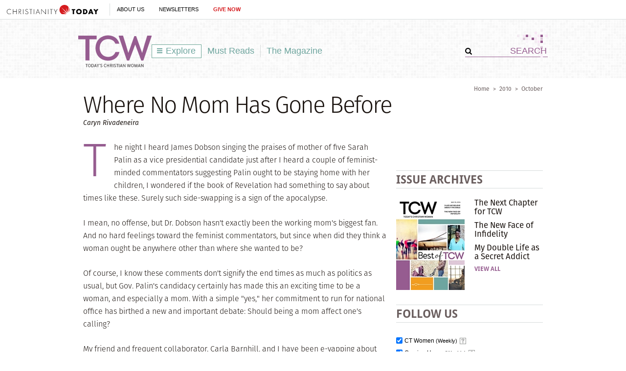

--- FILE ---
content_type: text/html; charset=utf-8
request_url: https://www.todayschristianwoman.com/articles/2010/october/nomomgonebefore.html
body_size: 82016
content:
<!DOCTYPE html><html lang="en"><head><meta charset="utf-8" />
<title>Where No Mom Has Gone Before | Today's Christian Woman</title><meta name="robots" content="noarchive" />
<meta name="googlebot" content="noarchive" />
<link rel="alternate" type="application/rss+xml" title="RSS" href="http://feeds.christianitytoday.com/christianitytoday/todayschristianwoman/"></link><script>
    document.cookie = "__adblocker=; expires=Thu, 01 Jan 1970 00:00:00 GMT; path=/";
    var setNptTechAdblockerCookie = function(adblocker) {
        var d = new Date();
        d.setTime(d.getTime() + 60 * 5 * 1000);
        document.cookie = "__adblocker=" + (adblocker ? "true" : "false") + "; expires=" + d.toUTCString() + "; path=/";
    };
    var script = document.createElement("script");
    script.setAttribute("async", true);
    script.setAttribute("src", "//www.npttech.com/advertising.js");
    script.setAttribute("onerror", "setNptTechAdblockerCookie(true);");
    document.getElementsByTagName("head")[0].appendChild(script);
</script><meta name="viewport" content="width=device-width, initial-scale=1.0" />
<link rel="canonical" href="http://www.todayschristianwoman.com/articles/2010/october/nomomgonebefore.html"></link><meta name="google-site-verification" content="OVPBsFdemasFlYKqFceb_DlINSC9hfxNUuMyO5x24o0" />
<meta name="msvalidate.01" content="E4C5BBC2DDE0E6A57D244921DEFC0787" />
<meta name="siteID" value="40" />
<meta name="channelID" value="165" />
<!-- Facebook Pixel Code-->
<script>
  !function(f,b,e,v,n,t,s){if(f.fbq)return;n=f.fbq=function(){n.callMethod?
  n.callMethod.apply(n,arguments):n.queue.push(arguments)};if(!f._fbq)f._fbq=n;
  n.push=n;n.loaded=!0;n.version='2.0';n.queue=[];t=b.createElement(e);t.async=!0;
  t.src=v;s=b.getElementsByTagName(e)[0];s.parentNode.insertBefore(t,s)}(window,
  document,'script','https://connect.facebook.net/en_US/fbevents.js');
  fbq('init', '1800576576821396');
  fbq('track', 'PageView');
  fbq('track', 'ViewContent');
  </script><!-- DO NOT MODIFY -->
<!-- End Facebook Pixel Code -->
<meta name="pocket-site-verification" content="03f7692b58fe33e069bf84597f6cb4" />
<link rel="stylesheet" href="/system/css/system.css?10112021"></link><link rel="stylesheet" href="/system/slideshow/css/slideshow.css?03172021"></link><link rel="stylesheet" href="https://use.typekit.net/wmg7heu.css"></link><meta name="googleID" content="UA-9788996-6" />
<script>
			(function(i,s,o,g,r,a,m){i['GoogleAnalyticsObject']=r;i[r]=i[r]||function(){
			(i[r].q=i[r].q||[]).push(arguments)},i[r].l=1*new Date();a=s.createElement(o),
			m=s.getElementsByTagName(o)[0];a.async=1;a.src=g;m.parentNode.insertBefore(a,m)
			})(window,document,'script','//www.google-analytics.com/analytics.js','ga');
			
			
				ga('create', 'UA-9788996-6', 'auto', {'allowLinker': true}, {'cookieFlags': 'Secure'});
				ga('require', 'linker');
        ga('set', 'userId', '2');

				
				ga('linker:autoLink', 'subscribe.christianitytoday.com'.split(','));
			
			ga('create', 'UA-56713656-1', 'auto', {'name': 'corporate'}, {'cookieFlags': 'Secure'});
			
			
			ga('require', 'linkid', 'linkid.js');
			
			
			ga('set', 'dimension1', 'Caryn Rivadeneira');
			ga('set', 'dimension5', '');
 
		
							ga('set', 'dimension7', "Locked");
						
			ga('set', 'dimension9', 'English');
			ga('set', 'dimension10', 'false');
		
		ga('set', 'dimension2', 'Guest');
	
				ga('set', 'dimension3', '10/14/2010');
			
		ga('set', 'dimension6', '01/29/2026');
	
			
			ga('send', 'pageview', location.pathname + window.location.search);
			ga('corporate.send', 'pageview', location.pathname + window.location.search);
			

			
	
		</script><!-- Google tag (gtag.js) -->
<script async="true" src="https://www.googletagmanager.com/gtag/js?id=G-7FE624B4ZT"></script><script>
		window.dataLayer = window.dataLayer || [];
		function gtag(){dataLayer.push(arguments);}
		gtag('js', new Date());

		gtag('config', 'G-7FE624B4ZT', {
				
			'author_name': 'Caryn Rivadeneira',
			'editor_name': '',
	
								'lock_status': 'Locked',
						
				'article_language': 'English',
				'non_english': 'false',
		
			'user_status': 'Guest',

					'post_date': '10/14/2010',
		
		'date_accessed': '01/29/2026',

				'content_type': 'article',

			 });

		</script><script type="text/javascript">
    (function(e,t,o,n,p,r,i){e.visitorGlobalObjectAlias=n;e[e.visitorGlobalObjectAlias]=e[e.visitorGlobalObjectAlias]||function(){(e[e.visitorGlobalObjectAlias].q=e[e.visitorGlobalObjectAlias].q||[]).push(arguments)};e[e.visitorGlobalObjectAlias].l=(new Date).getTime();r=t.createElement("script");r.src=o;r.async=true;i=t.getElementsByTagName("script")[0];i.parentNode.insertBefore(r,i)})(window,document,"https://diffuser-cdn.app-us1.com/diffuser/diffuser.js","vgo");
    vgo('setAccount', '26374210');
    vgo('setTrackByDefault', true);

    vgo('process');
</script><script async="async" src="https://www.googletagservices.com/tag/js/gpt.js"></script><script>
  var googletag = googletag || {};
  googletag.cmd = googletag.cmd || [];
</script><meta property="og:site_name" content="Today's Christian Woman" />
<meta property="article:author" content="Caryn Rivadeneira" />
<meta property="og:url" content="https://www.todayschristianwoman.com/articles/2010/october/nomomgonebefore.html" />
<meta property="og:type" content="article" />
<meta property="og:title" content="Where No Mom Has Gone Before" />

			<meta property="og:description" content="The night I heard James Dobson singing the praises of mother of five Sarah Palin as a vice presidential candidate just after I heard a couple of feminist-minded commentators suggesting Palin ought to ..." />
		<meta property="og:image" content="http://www.todayschristianwoman.com/site/img/logo_tcw_fb.png" />
<meta name="twitter:card" content="summary_large_image" />
<meta name="twitter:site" content="@CT_women" />
<meta name="twitter:title" content="Where No Mom Has Gone Before" />

			<meta name="twitter:description" content="The night I heard James Dobson singing the praises of mother of five Sarah Palin as a vice presidential candidate just after I heard a couple of feminist-minded commentators suggesting Palin ought to ..." />
		<meta name="twitter:image" content="http://www.todayschristianwoman.com/site/img/logo_tcw_fb.png" />
<link rel="apple-touch-icon" href="/apple-touch-icon.png"></link><meta name="content_type" content="article" />
<meta name="article" content="true" />
<meta name="postdate" content="10/14/2010 6:16:43 AM" />
<meta name="ct:locked" content="true" />
<meta name="ct:English" content="lang" />
<meta name="thumbnailURL" content="http://www.todayschristianwoman.com/site/img/logo_tcw_fb.png" />
<link rel="stylesheet" href="/site/css/site.css?02172021"></link><meta name="keywords" content="Motherhood,Parenting,Stay-at-home,Work" />
<meta name="description" content="From Christianity Today, a magazine and website for the Christian woman who wants to love God more deeply and live fearlessly for his kingdom." />
<meta property="fb:app_id" content="102282326530698" />
<script async="async" src="https://pagead2.googlesyndication.com/pagead/js/adsbygoogle.js?client=ca-pub-6185567018455761" crossorigin="anonymous"></script></head><body><!-- Jump directly to the Content is used on the articles page to skip the navigation and jump on main content -->
<a class="accessible p-absolute" href="#accessibility-jump-to-content">Jump directly to the Content</a><div class="global-header z-index10 desktop-true d-flex"><figure class="global-header_logo spacer-left-10 spacer-inner-right-20"><a href="https://www.christianitytoday.org/" target="_parent"><img width="195" height="19" alt="Christianity Today" title="Christianity Today" src="/system/img/logos/org.svg" /></a></figure><ul class="global-header_menus align-center d-flex p-relative list-unstyled"><li class="global-header_menus-item"><a href="https://www.christianitytoday.org/who-we-are/our-ministry/" class="submenu-item_link uppercase" target="_parent">About Us</a><ul class="submenu submenu_ministry"><li class="submenu-item"><a href="https://www.christianitytoday.org/who-we-are/our-ministry/" target="_parent">Our Ministry</a></li><li class="submenu-item"><a href="https://www.christianitytoday.org/who-we-are/gap-we-see/" target="_parent">The Gap We See</a></li><li class="submenu-item"><a href="https://www.christianitytoday.org/stories/" target="_parent">Stories</a></li><li class="submenu-item"><a href="https://www.christianitytoday.org/partner-with-us/" target="_parent">Partner with Us</a></li></ul></li><li class="global-header_menus-item"><a class="js-clickTrack uppercase" data-category="NL Sub" data-action="/articles/2010/october/nomomgonebefore.html" data-label="Global Header" href="https://www.christianitytoday.org/myaccount/?page=newsletters" target="_parent">Newsletters</a></li><li class="global-header_menus-item"><a class="js-clickTrack uppercase strong color-red" data-category="Donate Link" data-action="Global Header" data-label="Today's Christian Woman" href="https://www.christianitytoday.org/give/" target="_parent">Give Now</a></li></ul></div>
<div class="global-navigation z-index10 mobile-true u-cf"><figure class="favicon"><a href="https://www.christianitytoday.org/" target="_parent"><img src="/system/img/logos/org_mark.svg" width="22" height="22" /></a></figure><div class="navigation-bar js-globalNavTrigger"><figure class="navigation-trigger"><img class="navigation-icon js-topNavIcon js-navIcon" src="/system/img/icon_hamburger.svg" width="20" height="16" /><img class="close-icon js-closeIcon display-none" src="/system/img/btn_close_x.svg" width="16" height="16" /></figure><span class="navigation-bar_explore d-flex align-items-center mobile-true js-topNavIcon js-navIcon">Explore</span><ul class="navigation-dropdown js-Nav"><li class="navigation-dropdown-item js-navdrop-down"><a href="https://www.christianitytoday.org/" class="over" target="_parent">About Us</a><img class="arrow arrow-down arrow-who" src="/system/img/btn_arrow.png" /><img class="arrow arrow-up display-none" src="/system/img/btn_arrow_up.png" /><ul class="navigation-dropdown-menu js-menuItemContainer dropdown-menu-first"><li><a href="https://www.christianitytoday.org/who-we-are/our-ministry/" target="_parent">Our Ministry</a></li><li><a href="https://www.christianitytoday.org/who-we-are/gap-we-see/" target="_parent">The Gap We See</a></li><li><a href="https://www.christianitytoday.org/stories/" target="_parent">Stories</a></li><li><a href="https://www.christianitytoday.org/partner-with-us/" target="_parent">Partner With Us</a></li></ul></li><li class="navigation-dropdown-item"><a href="https://www.christianitytoday.org/myaccount/?page=newsletters" target="_parent">Newsletters</a></li><li class="navigation-dropdown-item"><a href="https://www.christianitytoday.org/give/" class="color-red" target="_parent">Give Now</a></li></ul></div>
</div>
<noscript><img height="1" width="1" style="display:none" src="https://www.facebook.com/tr?id=1800576576821396%26ev=PageView%26noscript=1" /></noscript><div class="l-wrap js-getReaderMode article"><div class="l-header header-pattern l-header-inner"><a class="accessible p-absolute d-none" href="#body">Jump directly to the content</a><figure class="header-ads align-center spacer-top-10 spacer-bottom-10"><div id="top_1" class="gam-ad" site="women" area="article" position="top_1" size="728x90,970x250" adcode="todayschristianwoman" category="" issue="" keyword="Motherhood,Parenting,Stay-at-home,Work" platform="" status="guest" visit_source="" ><script>googletag.cmd.push(function() { var mapping = googletag.sizeMapping().addSize([1024, 0], [728, 90]).addSize([768, 0], [728, 90]). addSize([0, 0], [320, 50]).build(); googletag.defineSlot('/22855791845/todayschristianwoman', [[728,90],[970,250],], 'top_1').addService(googletag.pubads()).setTargeting('position', ['top_1']); googletag.pubads().setTargeting('area','article').setTargeting('adcode','todayschristianwoman').setTargeting('category','').setTargeting('issue','').setTargeting('keyword','Motherhood,Parenting,Stay-at-home,Work').setTargeting('platform','').setTargeting('status','guest').setTargeting('visit_source',''); googletag.enableServices(); googletag.display('top_1'); });</script></div></figure><header class="site-header container p-relative"><img class="header-pattern-corner" src="/site/img/img_header_pattern.png" width="63" height="58" /><figure class="header-logo" itemscope="" itemtype="http://schema.org/Organization"><a href="/" itemprop="url" class="js-clickTrack" data-category="Article" data-action="TopNav" data-label="Logo"><img src="/system/img/logos/tcw_tagline.svg" width="150" height="70" alt="Today's Christian Woman" title="Today's Christian Woman" itemprop="logo" /></a></figure><ul class="site-navigation js-exploreMenuContainer"><li class="site-navigation_submenu box-sizing navigation-menu js-navMenu">
		Explore
		<ul class="navigation-menu_level1 box-sizing"><li class="post-index"><a href="/"><img src="/site/img/logo_explore.png" class="spacer-right-5" />Homepage</a></li><li class="submenu-trigger"><a href="/topics/" class="submenu-pointer">Browse Topics</a><ul class="navigation-menu_level2 box-sizing"><li class="submenu-trigger"><a href="/topics/faith/" class="submenu-pointer js-clickTrack" data-category="Article" data-action="TopNav Explore" data-label="Faith">Faith</a><ul class="navigation-menu_level3 box-sizing"><li class="post-adjustment"><a class="js-clickTrack" href="/topics/faith/spiritual-growth/" data-category="Article" data-action="TopNav Explore" data-label="Spiritual Growth">Spiritual Growth</a></li><li class="post-adjustment"><a class="js-clickTrack" href="/topics/faith/self-care/" data-category="Article" data-action="TopNav Explore" data-label="Self-Care">Self-Care</a></li><li class="post-adjustment"><a class="js-clickTrack" href="/topics/faith/culture/" data-category="Article" data-action="TopNav Explore" data-label="Culture">Culture</a></li></ul></li><li class="submenu-trigger"><a href="/topics/relationships/" class="submenu-pointer js-clickTrack" data-category="Article" data-action="TopNav Explore" data-label="Relationships">Relationships</a><ul class="navigation-menu_level3 box-sizing"><li class="post-adjustment"><a class="js-clickTrack" href="/topics/relationships/family/" data-category="Article" data-action="TopNav Explore" data-label="Family">Family</a></li><li class="post-adjustment"><a class="js-clickTrack" href="/topics/relationships/marriage-sex/" data-category="Article" data-action="TopNav Explore" data-label="Marriage + Sex">Marriage + Sex</a></li><li class="post-adjustment"><a class="js-clickTrack" href="/topics/relationships/parenting/" data-category="Article" data-action="TopNav Explore" data-label="Parenting">Parenting</a></li><li class="post-adjustment"><a class="js-clickTrack" href="/topics/relationships/singles-dating/" data-category="Article" data-action="TopNav Explore" data-label="Singles + Dating">Singles + Dating</a></li><li class="post-adjustment"><a class="js-clickTrack" href="/topics/relationships/friendship/" data-category="Article" data-action="TopNav Explore" data-label="Friendship">Friendship</a></li><li class="post-adjustment"><a class="js-clickTrack" href="/topics/relationships/divorce-blended-families/" data-category="Article" data-action="TopNav Explore" data-label="Divorce + Blended Families">Divorce + Blended Families</a></li></ul></li><li class="submenu-trigger"><a href="/topics/church-life-ministry/" class="submenu-pointer js-clickTrack" data-category="Article" data-action="TopNav Explore" data-label="Church Life & Ministry">Church Life &amp; Ministry</a><ul class="navigation-menu_level3 box-sizing"><li class="post-adjustment"><a class="js-clickTrack" href="/topics/church-life-ministry/service/" data-category="Article" data-action="TopNav Explore" data-label="Service">Service</a></li><li class="post-adjustment"><a class="js-clickTrack" href="/topics/church-life-ministry/mentoring/" data-category="Article" data-action="TopNav Explore" data-label="Mentoring">Mentoring</a></li><li class="post-adjustment"><a class="js-clickTrack" href="/topics/church-life-ministry/womens-ministry/" data-category="Article" data-action="TopNav Explore" data-label="Women's Ministry">Women's Ministry</a></li></ul></li><li class="submenu-trigger"><a href="/topics/work/" class="submenu-pointer js-clickTrack" data-category="Article" data-action="TopNav Explore" data-label="Work">Work</a><ul class="navigation-menu_level3 box-sizing"><li class="post-adjustment"><a class="js-clickTrack" href="/topics/work/career/" data-category="Article" data-action="TopNav Explore" data-label="Career">Career</a></li><li class="post-adjustment"><a class="js-clickTrack" href="/topics/work/calling/" data-category="Article" data-action="TopNav Explore" data-label="Calling">Calling</a></li></ul></li></ul></li><li><a href="/our-latest/" class="js-clickTrack" data-category="Article" data-action="TopNav Explore" data-label="Our Latest">Our Latest</a></li><li><a href="/must-reads/" class="js-clickTrack" data-category="Article" data-action="TopNav Explore" data-label="Must Reads">Must Reads</a></li><li class="submenu-trigger"><a href="/articles/2016/may-25/" class="submenu-pointer">The Magazine</a><ul class="navigation-menu_level2 box-sizing"><li><a href="/articles/" class="js-clickTrack" data-category="Article" data-action="TopNav Explore" data-label="Archives">Archives</a></li></ul></li><li class="submenu-subheading spacer-bottom-10">Special Sections</li><li class="submenu-subsections"><a href="/whoweare/regular-contributors/diane-paddison.html" class="js-clickTrack" data-category="Article" data-action="TopNav Explore" data-label="Lifework, Diane Paddison">Lifework <span class="subsection-author">Diane Paddison</span></a></li><li class="submenu-subsections"><a href="/whoweare/advisors/sherry-surratt.html" class="js-clickTrack" data-category="Article" data-action="TopNav Explore" data-label="Flourish, Sherry Surratt">Flourish <span class="subsection-author">Sherry Surratt</span></a></li><li class="submenu-subsections"><a href="/whoweare/regular-contributors/austin-channing-brown.html" class="js-clickTrack" data-category="Article" data-action="TopNav Explore" data-label="Wild Hope, Austin Channing Brown">Wild Hope <span class="subsection-author">Austin Channing Brown</span></a></li><li class="submenu-subsections"><a href="/whoweare/regular-contributors/carolyn-arends.html" class="js-clickTrack" data-category="Article" data-action="TopNav Explore" data-label="Re: Arrangements, Carolyn Arends">Re: Arrangements <span class="subsection-author">Carolyn Arends</span></a></li><li class="submenu-subsections"><a href="/whoweare/advisors/helen-lee.html" class="js-clickTrack" data-category="Article" data-action="TopNav Explore" data-label="Cross + Culture, Helen Lee">Cross + Culture <span class="subsection-author">Helen Lee</span></a></li><li class="submenu-subsections"><a href="/whoweare/regular-contributors/margot-starbuck.html" class="js-clickTrack" data-category="Article" data-action="TopNav Explore" data-label="Live Love, Margot Starbuck">Live Love <span class="subsection-author">Margot Starbuck</span></a></li><li class="border-gray_bottom submenu-subsections"><a href="/media/" class="js-clickTrack" data-category="Article" data-action="TopNav Explore" data-label="Videos & Images">Videos & Images</a></li><li class="submenu-trigger"><a href="/help/" class="submenu-pointer">Help</a><ul class="navigation-menu_level2 navigation-menu_level2 box-sizing"><li><a href="/help/about-us/" class="js-clickTrack" data-category="Article" data-action="TopNav Explore" data-label="About Us">About Us</a></li><li><a href="https://help.christianitytoday.com/hc/en-us/requests/new" class="js-clickTrack" data-category="Article" data-action="TopNav Explore" data-label="Contact Us">Contact Us</a></li><li><a href="/whoweare/" class="js-clickTrack" data-category="Article" data-action="TopNav Explore" data-label="Who We Are">Who We Are</a></li><li><a href="/help/writers-guidelines/" class="js-clickTrack" data-category="Article" data-action="TopNav Explore" data-label="Writer's guidelines">Writer's Guidelines</a></li><li><a href="https://www.christianitytoday.org/partner-with-us/" target="_blank" class="js-clickTrack" data-category="Article" data-action="TopNav Explore" data-label="Donate">Donate</a></li><li><a href="http://www.christianitytodayads.com/" target="_blank" class="js-clickTrack" data-category="Article" data-action="TopNav Explore" data-label="Advertise">Advertise</a></li></ul></li></ul></li><li><a href="/must-reads/" class="js-clickTrack" data-category="Article" data-action="TopNav" data-label="Must Reads">Must Reads</a></li><li class="site-navigation_magsubmenu divider-gray_left navigation-menu js-magMenu"><a href="/articles/2016/may-25/" class="js-clickTrack" data-category="Article" data-action="TopNav" data-label="Magazine">The Magazine</a><ul class="navigation-menu_solo box-sizing"><li><a href="/help/about-us/what-is-todays-christian-woman.html">About TCW</a></li><li class="navigation-menu_promo"><div class="spacer-inner-bottom-10 u-cf box-sizing"><div class="navigation-menu_promoLeft"><ul class="u-left"><li><a href="/articles/" alt="Browse our library of online archives, including past issues of Today's Christian Woman" title="Browse our library of online archives, including past issues of Today's Christian Woman" class="js-clickTrack" data-category="Article" data-action="TopNavThe Magazine" data-label="View issue archives">Issue Archives</a></li></ul></div>
<div class="navigation-menu_promoRight spacer-bottom-10 u-right"><a href="/articles/2016/may-25/"><img src="https://www-images.christianitytoday.com/images/68885.jpg?h=188&w=140" width="140" alt="May 25" title="May 25" class="u-right" /></a></div>
</div>
</li></ul></li></ul><form class="header-search ml-auto" action="/search/" method="get"><input type="hidden" name="type" value="gsa" /><div class="input-addon-group spacer-0"><input type="submit" class="js-clickTrack submit" data-category="Article" data-action="TopNav" data-label="Search" data-norefresh="true" /><input type="text" value="SEARCH" name="query" class="text-input_bordered clearField" /></div>
</form></header></div>
<div class="l-outer u-left"><div class="l-page js-socialShareAdjust"><div class="js-displayArticleContent js-articleContent" itemtype="http://schema.org/Article" itemscope=""><div class="js-fixedHeader_start"><div class="post-head l-full spacer-top-15 spacer-bottom-30"><div class="u-cf"><div class="u-right breadcrumbs"><a href="/" class="js-clickTrack" data-category="Article" data-action="Breadcrumbs" data-label="Home">Home</a><span class="space-adjust">></span><a href="/articles/2010/" class="js-clickTrack" data-category="Article" data-action="Breadcrumbs" data-label="2010">2010</a><span class="space-adjust">></span><a href="/articles/2010/october/" class="js-clickTrack" data-category="Article" data-action="Breadcrumbs" data-label="October">October</a></div>
<div class="slug u-left slug-lg "><span class="slug-item"></span></div>
</div>
<h1 class="title article-title" itemprop="headline">Where No Mom Has Gone Before</h1><div class="byline spacer-top-5" itemprop="author" itemscope="" itemtype="http://schema.org/Person">Caryn Rivadeneira</div>
</div>
<div class="l-content post-content section-fullwidth article-content u-left" itemprop="articleBody"><div class="js-postContent"><div id="body" class="content-body">



<p class="text"><strong>T</strong>he night I heard James Dobson singing the praises of mother of five Sarah Palin as a vice presidential candidate just after I heard a couple of feminist-minded commentators suggesting Palin ought to be staying home with her children, I wondered if the book of Revelation had something to say about times like these. Surely such side-swapping is a sign of the apocalypse.</p> 

<p class="text">I mean, no offense, but Dr. Dobson hasn't exactly been the working mom's biggest fan. And no hard feelings toward the feminist commentators, but since when did they think a woman ought be anywhere other than where she wanted to be?</p>

<p class="text">Of course, I know these comments don't signify the end times as much as politics as usual, but Gov. Palin's candidacy certainly has made this an exciting time to be a woman, and especially a mom. With a simple "yes," her commitment to run for national office has birthed a new and important debate: Should being a mom affect one's calling?</p>

<p class="text">My friend and frequent collaborator, Carla Barnhill, and I have been e-yapping about this for a week now. While Carla and I fall on different ends of the political spectrum, we both love that Gov. Palin is in this race, not just for the sake of the history books, but for the sake of all of us who believe God does indeed call busy, tired, frazzled moms to take on kingdom work beyond motherhood.</p> 

<p class="text">Any mom who's ever nursed a baby while attending a meeting (as Carla has) or while writing an article (as I am now), can take heart knowing Sarah Palin has done the same thing&mdash;while governing a state. Any mom who's ever brainstormed with or counseled or taught other adults while her young children bumbled and tumbled at her feet can feel a lot less aggravated knowing that a candidate for Vice President of the United States is doing the same thing. And knowing that Palin has done so while following God's call on her life, not in spite of being a mom but because of it, is even more encouraging.</p> 

<p class="text">Not to say her candidacy is all picnics and pinatas for working moms. My friend Lori worries that because Gov. Palin (now famously) went back to work just days after her baby was born, perhaps she won't be a champion of the maternity leave, something the rest of us moms certainly fight for.</p> 

<p class="text">My friend Carla worries that Palin raises the bar for moms, one that's already set impossibly high. And Carla has a point: While many moms who work or volunteer may see Palin as "one of us," in reality, she isn't. Just as Palin emboldens and encourages us moms, she also can frustrate us. Characterized as "Superwoman" on one campaign poster, Palin can make us feel like we're a bunch of lazy slobs, that no matter how much we're doing, we should do more. As if we needed that extra pressure.</p>

<p class="text">But, I must say, I see something else terribly exciting going on here. I see a woman attempting to do something impossible, even super-human. I see her responding to the nudge of God to enter the race. And in that I see <em>God</em> raising the bar for all his image-bearing daughters, saying, "All things are possible with me, you know."</p> 

<p class="text">Certainly that belief is being put to the test Palin's life. I don't think I could make the same choices she's made. I'd feel so worried about my pregnant daughter and so worried about my infant son and so worried about the son going to Iraq and so worried about those other two daughters no one's talking about (maybe especially about them!). I'd be so consumed with worry that if God called me to something hard, something impossible, like being a mom and the second most powerful person in the country, I'd say, "No way, Yahweh!"</p> 

<p class="text">But, I'd be wrong. Because Jesus tells us <em>not</em> to worry (<a href="https://www.biblegateway.com/passage/?search=Matthew+6%3A25" target="_blank" class="" title="view Scripture passage at BibleGateway.com">Matthew 6:25</a>), and he tells us that indeed what seems impossible to us is possible with God&mdash;not easy, but possible (<a href="https://www.biblegateway.com/passage/?search=Matthew+19%3A26" target="_blank" class="" title="view Scripture passage at BibleGateway.com">Matthew 19:26</a>). And if we believe God has called us to do something, we need to trust and follow. Even when we're worn and weary moms, even when we're busier than we'd ever imagined, even when the rest of the world (and our Christian friends) think we ought not.</p> 

<p class="text">So I think this is good news for moms who sense the call to things beyond mothering. Especially now that we've got Dr. Dobson on our side.</p>

<p class="bio">Guest blogger <strong>Caryn Rivadeneira</strong> is the author of <span class="citation"><a href="http://www.christianbook.com/Christian/Books/product/?item_no=WW074938&p=1006339" target="_blank" class="citation">Mama's Got a Fake ID: How to Discover the Real You Under All That Mom</a></span> (WaterBrook Press), TCW's new mom columnist, and managing editor of the <a href="http://www.giftedforleadership.com" target="_blank" class="bio">Gifted For Leadership</a> blog. She lives with her husband and their three wonderful kids in the western suburbs of Chicago. Visit Caryn at <a href="http://www.carynrivadeneira.com" target="_blank" class="bio">www.carynrivadeneira.com</a>.</p>

<p class="question">Do you think God expects more or less from moms in terms of calling?</p>

<p class="copyright">Copyright &copy; 2010 by the author or Christianity Today/Kyria.com.<br><a href="http://www.todayschristianwoman.com/help/permissions-privacy/permissions.html" target="_blank" class="copyright">Click here</a> for reprint information.</p>


<p class="spacer-bottom-10 women-prompt">Read more articles that highlight writing by Christian women at <a href="http://www.christianitytoday.com/women">ChristianityToday.com/Women</a></p>
</div>
<span class="js-fixedHeader_stop"></span><div class="slideshow slideshow-fullpage slideshow-locked is-invisible" id="fullImageModal"><div class="js-fullPageSlider"><div class="slideshow-header"><span class="close-slideshow tooltip js-closeModal"><img src="/system/img/btn_close_x.svg" title="Press 'Esc' to close" alt="Press 'Esc' to close" width="13" height="13" class="" /></span><h3 class="slideshow-title js-articleTitle">Where No Mom Has Gone Before</h3></div>
</div>
</div>
<input type="hidden" name="canReadItem" class="js-canReadItem" value="false" /></div>
<div class="u-cf author-description spacer-bottom-25"></div>
<div class="subscriber-box spacer-bottom-20 u-cf nlPromoDiv"><div class="spacer-bottom-5 uppercase color-brown">Free CT Women Newsletter</div>
<form class="newsletterSubscribe clearfix js-recaptchaForm " method="post" action="/myaccount/newsletters/newsletter_subscribe.html" target="_blank"><div class="newsletterList"><div class="nlList_item"><input type="hidden" value="45" name="listID" /><p><strong>
												Sign up for our <span class="newsletterFrequency capitalize">Weekly</span> newsletter:
											</strong> 
										CT's weekly newsletter to help you make sense of how faith and family intersect with the world.
									</p>
</div>
</div><div class="newsletterFields system-nl-form"><div class="newsletterEmail nlField"><label for="newsletterEmailInput" class="nlField_label">Email Address</label><input type="email" class="nlField-email newsletterEmailInput js-emailInput" name="email" placeholder="Email Address" value="" /></div>
<div class="newsletterSubmit"><label for="newsletterSubmitInput">Subscribe to the selected newsletters.</label><input type="submit" class="js-clickTrack newsletterSubmitInput nl-signup " data-category="NL Sub" data-action="/articles/2010/october/nomomgonebefore.html" data-label="article" name="submitBtn" value="Sign Up" style="background-color: #965d90;" /></div>
</div>
<input type="hidden" name="nlsource" value="Today's Christian Woman" /><input type="hidden" name="checkedboxes" value="" /><input type="hidden" name="targetID" value="42" /><input type="hidden" name="action" value="subscribe" /><input type="hidden" name="acNL" value="true" /></form></div>
<div class="u-cf border-top-gray spacer-inner-top-20 spacer-bottom-20"><div class="post-parent_meta spacer-bottom-20"><label class="u-left nav-label">Tags:</label><div class="post-parent_meta-item content-inside"><a href="/search?type=db&subtype=tags&tags=8122" class="js-clickTrack" data-category="Article" data-action="Article Tags" data-label="Motherhood" itemprop="keywords">Motherhood</a>; <a href="/search?type=db&subtype=tags&tags=8210" class="js-clickTrack" data-category="Article" data-action="Article Tags" data-label="Parenting" itemprop="keywords">Parenting</a>; <a href="/search?type=db&subtype=tags&tags=8574" class="js-clickTrack" data-category="Article" data-action="Article Tags" data-label="Stay-at-home" itemprop="keywords">Stay-at-home</a>; <a href="/search?type=db&subtype=tags&tags=8745" class="js-clickTrack" data-category="Article" data-action="Article Tags" data-label="Work" itemprop="keywords">Work</a></div>
</div>
<div class="post-parent_meta spacer-bottom-20"><div class="bottomCategories"><label class="u-left nav-label">Posted:</label><div class="post-parent_meta-item content-inside"><a href="https://webarchive/kyria/topics/marriagefamily/parenting/parentingpurpose/">Parenting with Purpose Parenting</a></div>
<meta itemprop="datePublished" content="2010-10-14 06:16:43" />
</div>
</div>
</div>
<div class="u-cf"><h2 class="section-heading section-heading_lg uppercase border-gray_topBottom spacer-inner-top-5 spacer-inner-bottom-5 spacer-bottom-20 color-brown"><img width="14" height="14" title="" alt="" src="/site/img/icon_circle.png" class="spacer-right-10" />Read These Next</h2><ul class="list-unstyled waterfall-list"><li class="waterfall d-flex spacer-bottom-25"><figure class="waterfall-image p-relative spacer-right-20 sponsor_item-wrap"><img class="p-absolute push-left-neg-20" src="/site/img/flag_related.gif" width="20" height="123" alt="Related Issue" title="Related Issue" /><a href="/articles/2013/august/how-to-cover-your-child-in-prayer.html" class="js-clickTrack" data-category="Article" data-action="Read These Next - Related" data-label="How to Cover Your Child in Prayer"><img src="https://www-images.christianitytoday.com/images/60942.jpg?h=123&w=220" width="220" class="" alt="" title="" /></a></figure><div class="waterfall-body"><div class="slug slug-sm uppercase"></div>
<a href="/articles/2013/august/how-to-cover-your-child-in-prayer.html" class="title js-clickTrack title-2" data-category="Article" data-action="Read These Next - Related" data-label="How to Cover Your Child in Prayer">How to Cover Your Child in Prayer</a><div class="deck deck-sm spacer-bottom-5">
			It's one of a parent's greatest ministries
		</div>
<div class="byline ">Heather Riggleman</div>
</div>
</li><div class="js-trending" data-url="/site/ajax/getMoreContent.html?type=trending&id=89729"></div>
<li class="waterfall d-flex spacer-bottom-25"><figure class="waterfall-image p-relative spacer-right-20 sponsor_item-wrap"><img class="p-absolute push-left-neg-20" src="/site/img/flag_editorspick.gif" width="20" height="123" alt="Editor's Pick" title="Editor's Pick" /><figure class=""><a href="/articles/2014/december-week-3/when-god-feels-far-away.html" class="js-clickTrack" data-category="Article" data-action="Read These Next - Editor's Pick" data-label="When God Feels Far Away"><img src="https://www-images.christianitytoday.com/images/61845.jpg?h=123&w=220" width="220" alt="When God Feels Far Away" title="When God Feels Far Away" /></a></figure></figure><div class="waterfall-body"><div class="slug slug-sm uppercase"></div>
<a href="/articles/2014/december-week-3/when-god-feels-far-away.html" class="title js-clickTrack title-2" data-category="Article" data-action="Read These Next - Related" data-label="When God Feels Far Away">When God Feels Far Away</a><div class="deck deck-sm spacer-bottom-5">
			5 ways you can reconnect with him
		</div>
<div class="byline ">Kelli B. Trujillo</div>
</div>
</li></ul></div>
<div class="u-cf spacer-bottom-40 spacer-top-40 l-full u-left"><ul class="l-grid l-full post-content"><h2 class="section-heading section-heading_lg uppercase border-gray_topBottom spacer-inner-top-5 spacer-inner-bottom-5 spacer-bottom-20 color-brown"><img width="14" height="14" title="" alt="" src="/site/img/icon_circle.png" class="spacer-right-10" /><a class="color-brown" href="/articles/">Recent Issues</a><a href="/articles/" class="more color-purple uppercase u-right top-adjustment section js-clickTrack" data-category="Article" data-action="Recent Issues" data-label="Browse All">Browse All</a></h2><li class="l-one l-grid_item align-center post-content_item"><a href="/articles/2016/may-25/" class="js-clickTrack" data-category="Article" data-action="Recent Issues" data-label="May 25 Cover"><img src="https://www-images.christianitytoday.com/images/68885.jpg?h=53&w=40" width="40" alt="May 25" title="May 25" /></a><span class="post-issue"><a href="/articles/2016/may-25/" class="js-clickTrack" data-category="Article" data-action="Recent Issues" data-label="May 25">May 25</a></span></li><li class="l-one l-grid_item align-center post-content_item"><a href="/articles/2016/may-11/" class="js-clickTrack" data-category="Article" data-action="Recent Issues" data-label="May 11 Cover"><img src="https://www-images.christianitytoday.com/images/68568.jpg?h=53&w=40" width="40" alt="May 11" title="May 11" /></a><span class="post-issue"><a href="/articles/2016/may-11/" class="js-clickTrack" data-category="Article" data-action="Recent Issues" data-label="May 11">May 11</a></span></li><li class="l-one l-grid_item align-center post-content_item"><a href="/articles/2016/april-27/" class="js-clickTrack" data-category="Article" data-action="Recent Issues" data-label="April 27 Cover"><img src="https://www-images.christianitytoday.com/images/68723.jpg?h=53&w=40" width="40" alt="April 27" title="April 27" /></a><span class="post-issue"><a href="/articles/2016/april-27/" class="js-clickTrack" data-category="Article" data-action="Recent Issues" data-label="April 27">April 27</a></span></li><li class="l-one l-grid_item align-center post-content_item"><a href="/articles/2016/april-13/" class="js-clickTrack" data-category="Article" data-action="Recent Issues" data-label="April 13 Cover"><img src="https://www-images.christianitytoday.com/images/68576.jpg?h=53&w=40" width="40" alt="April 13" title="April 13" /></a><span class="post-issue"><a href="/articles/2016/april-13/" class="js-clickTrack" data-category="Article" data-action="Recent Issues" data-label="April 13">April 13</a></span></li><li class="l-one l-grid_item align-center post-content_item"><a href="/articles/2016/march-30/" class="js-clickTrack" data-category="Article" data-action="Recent Issues" data-label="March 30 Cover"><img src="https://www-images.christianitytoday.com/images/68524.jpg?h=53&w=40" width="40" alt="March 30" title="March 30" /></a><span class="post-issue"><a href="/articles/2016/march-30/" class="js-clickTrack" data-category="Article" data-action="Recent Issues" data-label="March 30">March 30</a></span></li><li class="l-one l-grid_item align-center post-content_item"><a href="/articles/2016/march-16/" class="js-clickTrack" data-category="Article" data-action="Recent Issues" data-label="March 16 Cover"><img src="https://www-images.christianitytoday.com/images/68300.jpg?h=53&w=40" width="40" alt="March 16" title="March 16" /></a><span class="post-issue"><a href="/articles/2016/march-16/" class="js-clickTrack" data-category="Article" data-action="Recent Issues" data-label="March 16">March 16</a></span></li><li class="l-one l-grid_item align-center post-content_item"><a href="/articles/2016/march-2/" class="js-clickTrack" data-category="Article" data-action="Recent Issues" data-label="March 2 Cover"><img src="https://www-images.christianitytoday.com/images/67618.jpg?h=53&w=40" width="40" alt="March 2" title="March 2" /></a><span class="post-issue"><a href="/articles/2016/march-2/" class="js-clickTrack" data-category="Article" data-action="Recent Issues" data-label="March 2">March 2</a></span></li><li class="l-one l-grid_item align-center post-content_item"><a href="/articles/2016/february-17/" class="js-clickTrack" data-category="Article" data-action="Recent Issues" data-label="February 17 Cover"><img src="https://www-images.christianitytoday.com/images/67697.jpg?h=53&w=40" width="40" alt="February 17" title="February 17" /></a><span class="post-issue"><a href="/articles/2016/february-17/" class="js-clickTrack" data-category="Article" data-action="Recent Issues" data-label="February 17">February 17</a></span></li></ul></div>
<div class="l-full u-left" id="comments"><h2 class="section-heading section-heading_lg uppercase border-gray_topBottom spacer-inner-top-5 spacer-inner-bottom-5 spacer-bottom-20 color-brown"><img width="14" height="14" title="" alt="" src="/site/img/icon_circle.png" class="spacer-right-10" />Comments</h2><p>Join in the conversation on <a href="https://www.facebook.com/christianitytodaywomen" target="_blank">Facebook</a> or <a href="https://twitter.com/CT_women" target="_blank">Twitter</a></p>
</div>
</div>
</div>
</div>
<div class="l-rightnav u-right"><div class="explore-options u-cf spacer-bottom-10"><div class="u-cf spacer-bottom-10"></div>
<div class="spacer-bottom-15 u-cf"><link rel="stylesheet" type="text/css" href="/system/social/css/share.css?09262023"></link>
				<div
					class="ctSocialShare ctSocialShare_horizontal ctSocialShare_permanent"
					style="display: none; visibility: hidden; opacity: 0"
					data-counturl="http://www.todayschristianwoman.com/articles/2010/october/nomomgonebefore.html"

				><ul><li class="ctSocialShare_facebook shareCount"><a class="js-shareLinks" target="_blank" onclick="window.open('http://www.facebook.com/share.php?u=http%3a%2f%2fwww.todayschristianwoman.com%2farticles%2f2010%2foctober%2fnomomgonebefore.html', 'newwindow', 'width=520, height=670'); return false;" href="http://www.facebook.com/share.php?u=http%3a%2f%2fwww.todayschristianwoman.com%2farticles%2f2010%2foctober%2fnomomgonebefore.html&title=Where+No+Mom+Has+Gone+Before" title="Share on Facebook" data-provider="facebook"><span>
													SHARE
												</span></a></li><li class="ctSocialShare_twitter shareCount"><a class="js-shareLinks" target="_blank" onclick="window.open('https://twitter.com/share?url=http%3a%2f%2fwww.todayschristianwoman.com%2farticles%2f2010%2foctober%2fnomomgonebefore.html&via=CT_Women&text=Where+No+Mom+Has+Gone+Before&counturl=http%3a%2f%2fwww.todayschristianwoman.com%2farticles%2f2010%2foctober%2fnomomgonebefore.html&sharetext=Where+No+Mom+Has+Gone+Before+via+%40CT_Women', 'newwindow', 'width=500, height=350'); return false;" href="https://twitter.com/share?url=http%3a%2f%2fwww.todayschristianwoman.com%2farticles%2f2010%2foctober%2fnomomgonebefore.html&via=CT_Women&text=Where+No+Mom+Has+Gone+Before&counturl=http%3a%2f%2fwww.todayschristianwoman.com%2farticles%2f2010%2foctober%2fnomomgonebefore.html&sharetext=Where+No+Mom+Has+Gone+Before+via+%40CT_Women" title="Share on X"><span>post</span></a></li><li class="ctSocialShare_pinterest"><a class="js-trackJanrainClick" href="javascript:void((function()%7Bvar%20e=document.createElement('script');e.setAttribute('type','text/javascript');e.setAttribute('charset','UTF-8');e.setAttribute('src','https://assets.pinterest.com/js/pinmarklet.js?r='+Math.random()*99999999);document.body.appendChild(e)%7D)());" title="Share on Pinterest" data-eventaction="Pinterest"><span>share</span></a></li><li class="ctSocialShare_share"><a class="js-shareLink js-trackJanrainClick linkVar" href="http://www.todayschristianwoman.com/articles/2010/october/nomomgonebefore.html" data-modalid="shareUrlModal" data-shareurl="http://www.todayschristianwoman.com/articles/2010/october/nomomgonebefore.html" data-eventaction="Unlock Article" title="Share link to this article" data-itemid="89729"><span>link</span></a></li><li class="ctSocialShare_email"><a href="mailto:?to=&subject=Today's Christian Woman: Where No Mom Has Gone Before&body=http://www.todayschristianwoman.com/articles/2010/october/nomomgonebefore.html"><span>email</span></a></li><li class="ctSocialShare_print ctSocialShare_last"><a class="ctSocialShare_smallWindow js-openWindow js-trackJanrainClick" href="/site/utilities/print.html?type=article&id=89729" title="Print this page" data-eventaction="Print"><span>print</span></a></li></ul>
			</div>
		</div>
</div>
<div class="spacer-bottom-25 u-cf spacer-top-10"><div class="ad"><div id="nav_1" class="gam-ad" site="women" area="article" position="nav_1" size="300x600,300x250" adcode="todayschristianwoman" category="" issue="" keyword="Motherhood,Parenting,Stay-at-home,Work" platform="" status="guest" visit_source="" ><script>googletag.cmd.push(function() { var mapping = googletag.sizeMapping().addSize([1024, 0], [728, 90]).addSize([768, 0], [728, 90]). addSize([0, 0], [320, 50]).build(); googletag.defineSlot('/22855791845/todayschristianwoman', [[300,600],[300,250],], 'nav_1').addService(googletag.pubads()).setTargeting('position', ['nav_1']); googletag.pubads().setTargeting('area','article').setTargeting('adcode','todayschristianwoman').setTargeting('category','').setTargeting('issue','').setTargeting('keyword','Motherhood,Parenting,Stay-at-home,Work').setTargeting('platform','').setTargeting('status','guest').setTargeting('visit_source',''); googletag.enableServices(); googletag.display('nav_1'); });</script></div></div>
</div>
<div class="panel-current-issue spacer-bottom-25"><div class="d-flex justify-content-between align-center border-gray_topBottom spacer-inner-top-5 spacer-inner-bottom-5 spacer-bottom-20 promo-section"><h2 class="section-heading section-heading_lg uppercase"><a href="/articles/2016/may-25/" class="color-brown js-clickTrack" data-category="Article" data-action="RightNav Current Issue" data-label="Issue Date">Issue Archives</a><!--formerlly the current issue panal-->
</h2></div>
<div class="waterfall d-flex"><figure class="image spacer-right-20"><a href="/articles/2016/may-25/" class="js-clickTrack" data-category="Article" data-action="RightNav Current Issue" data-label="Cover Image"><img src="https://www-images.christianitytoday.com/images/68885.jpg?h=188&w=140" width="140" alt="May 25" title="May 25" /></a></figure><div class="waterfall-body"><ul class="nav js-editable" data-id="482" data-name="current_issue" data-itemtype="" data-itemid="0"><li class="spacer-bottom-10"><a class="title title-5 color-dark-gray js-clickTrack" href="/articles/2016/may-25/next-chapter-for-tcw-ct-women.html" data-category="Article" data-action="RightNav CurrentIssue1" data-label="The Next Chapter for TCW">The Next Chapter for TCW</a></li><li class="spacer-bottom-10"><a class="title title-5 color-dark-gray js-clickTrack" href="https://www.christianitytoday.com/ct/2016/may-web-only/new-face-of-adultery.html" data-category="Article" data-action="RightNav CurrentIssue2" data-label="The New Face of Infidelity">The New Face of Infidelity</a></li><li class="spacer-bottom-10"><a class="title title-5 color-dark-gray js-clickTrack" href="https://www.christianitytoday.com/ct/2015/april-web-only/my-double-life-as-secret-addict.html" data-category="Article" data-action="RightNav CurrentIssue3" data-label="My Double Life as a Secret Addict">My Double Life as a Secret Addict</a></li></ul><div class="u-cf"><a class="more color-purple uppercase js-clickTrack" href="https://www.todayschristianwoman.com/articles/">View All</a></div>
</div>
</div>
</div>
<div class="spacer-top-20"><div class="ad"><div id="anchor_1" class="gam-ad" site="women" area="article" position="anchor_1" size="300x100" adcode="todayschristianwoman" category="" issue="" keyword="Motherhood,Parenting,Stay-at-home,Work" platform="" status="guest" visit_source="" ><script>googletag.cmd.push(function() { var mapping = googletag.sizeMapping().addSize([1024, 0], [728, 90]).addSize([768, 0], [728, 90]). addSize([0, 0], [320, 50]).build(); googletag.defineSlot('/22855791845/todayschristianwoman', [300,100], 'anchor_1').addService(googletag.pubads()).setTargeting('position', ['anchor_1']); googletag.pubads().setTargeting('area','article').setTargeting('adcode','todayschristianwoman').setTargeting('category','').setTargeting('issue','').setTargeting('keyword','Motherhood,Parenting,Stay-at-home,Work').setTargeting('platform','').setTargeting('status','guest').setTargeting('visit_source',''); googletag.enableServices(); googletag.display('anchor_1'); });</script></div></div>
</div>
<div class="spacer-top-30 spacer-bottom-25"><div class="ad"><div id="nav_2" class="gam-ad" site="women" area="article" position="nav_2" size="300x250" adcode="todayschristianwoman" category="" issue="" keyword="Motherhood,Parenting,Stay-at-home,Work" platform="" status="guest" visit_source="" ><script>googletag.cmd.push(function() { var mapping = googletag.sizeMapping().addSize([1024, 0], [728, 90]).addSize([768, 0], [728, 90]). addSize([0, 0], [320, 50]).build(); googletag.defineSlot('/22855791845/todayschristianwoman', [300,250], 'nav_2').addService(googletag.pubads()).setTargeting('position', ['nav_2']); googletag.pubads().setTargeting('area','article').setTargeting('adcode','todayschristianwoman').setTargeting('category','').setTargeting('issue','').setTargeting('keyword','Motherhood,Parenting,Stay-at-home,Work').setTargeting('platform','').setTargeting('status','guest').setTargeting('visit_source',''); googletag.enableServices(); googletag.display('nav_2'); });</script></div></div>
</div>
<div class="spacer-bottom-15"><h2 class="section-heading section-heading_lg uppercase border-gray_topBottom spacer-inner-top-5 spacer-inner-bottom-5 color-brown spacer-bottom-25">Follow Us</h2><form class="newsletterSubscribe clearfix js-recaptchaForm " method="post" action="/myaccount/newsletters/newsletter_subscribe.html" target="_blank"><div class="newsletterList"><div class="nlList_item"><input type="checkbox" class="checkbox nlList_item_checkbox" value="57" name="listID" checked="checked" /><label for="57"></label><a href="https://newsletters.christianitytoday.com/ctwomen/" class="newsletterSample nlList_item_link" title="View sample newsletter" target="_blank">CT Women
				<span class="newsletterFrequency">(Weekly)</span></a><img src="/system/newsletters/img/question_mark.gif" class="tooltip nlList_item_info" title="CT's weekly newsletter highlighting the voices of women writers. We report on news and give our opinion on topics such as church, family, sexuality, discipleship, pop culture, and more!" /></div>
<div class="nlList_item"><input type="checkbox" class="checkbox nlList_item_checkbox" value="45" name="listID" checked="checked" /><label for="45"></label><a href="https://newsletters.christianitytoday.com/cominghome/" class="newsletterSample nlList_item_link" title="View sample newsletter" target="_blank">Coming Home
				<span class="newsletterFrequency">(Weekly)</span></a><img src="/system/newsletters/img/question_mark.gif" class="tooltip nlList_item_info" title="Your space to make sense of how faith and family intersect with the world." /></div>
</div><div class="newsletterFields system-nl-form"><div class="newsletterEmail nlField"><label for="newsletterEmailInput" class="nlField_label">Email Address</label><input type="email" class="nlField-email newsletterEmailInput js-emailInput" name="email" placeholder="Email Address" value="" /></div>
<div class="newsletterSubmit"><label for="newsletterSubmitInput">Subscribe to the selected newsletters.</label><input type="submit" class="js-clickTrack newsletterSubmitInput nl-signup " data-category="NL Sub" data-action="/articles/2010/october/nomomgonebefore.html" data-label="Rightnav" name="submitBtn" value="Sign Up" style="background-color: #965d90;" /></div>
</div>
<input type="hidden" name="nlsource" value="Today's Christian Woman" /><input type="hidden" name="checkedboxes" value="" /><input type="hidden" name="targetID" value="39" /><input type="hidden" name="action" value="subscribe" /><input type="hidden" name="acNL" value="true" /></form><p class="bottom-border spacer-top-5"><a class="more color-purple uppercase" href="https://www.christianitytoday.com/myaccount/?page=newsletters">More Newsletters</a></p>
</div>
<div class="u-cf"><div class="u-left spacer-right-30"><a href="https://www.facebook.com/christianitytodaywomen" class="js-clickTrack" data-category="Article" data-action="RightNav Follow TCW" data-label="Facebook"><img width="32" height="32" class="spacer-left-5" src="/system/img/icon_facebook.svg" title="Facebook" alt="Facebook" /></a></div>
<div class="u-left spacer-right-30"><a href="https://twitter.com/CT_women" class="js-clickTrack" data-category="Article" data-action="RightNav Follow TCW" data-label="Twitter"><img width="32" height="32" src="/system/img/icon_twitter.svg" title="Twitter" alt="Twitter" /></a></div>
<div class="u-left spacer-right-30"><a href="https://www.pinterest.com/TCWomancom/" class="js-clickTrack" data-category="Article" data-action="RightNav Follow TCW" data-label="Pinterest"><img width="32" height="32" class="spacer-left-5" src="/system/img/icon_pinterest.svg" title="Pinterest" alt="Pinterest" /></a></div>
<div class="u-left spacer-right-30"><a href="http://feeds.christianitytoday.com/christianitytoday/todayschristianwoman/" class="js-clickTrack" data-category="Article" data-action="RightNav Follow TCW" data-label="RSS"><img width="32" height="32" src="/system/img/icon_rss.svg" title="RSS" alt="RSS" /></a></div>
</div>
<div class="u-cf spacer-top-20"><div id="beaconAdsDiv"><!-- Beacon Ads Code -->
<script async="async" src="https://www.googletagservices.com/tag/js/gpt.js"></script><script>
		var googletag = googletag || {};
		googletag.cmd = googletag.cmd || [];
	</script><div id="div-gpt-ad-sidebar"><script>
			googletag.cmd.push(function() {
				var site = window.location.hostname;
				var section = window.location.pathname.split('/')[1];
				var mapSidebar = googletag.sizeMapping().addSize([768, 200], [300, 250]).build();
				window.SidebarSlot = googletag.defineSlot('/21645437283/CT/Sidebar', [0, 0],'div-gpt-ad-sidebar').defineSizeMapping(mapSidebar).addService(googletag.pubads()).setTargeting('site', (site ? site : 'none')).setTargeting('section', (section ? section : 'home'));
				googletag.pubads().collapseEmptyDivs();
				googletag.enableServices();
				googletag.display('div-gpt-ad-sidebar');
			});
		</script></div>
<!-- End Beacon Ads Code -->
</div>
</div>
<div class="spacer-top-30"><div class="ad"><div id="sponsor_1" class="gam-ad" site="women" area="article" position="sponsor_1" size="300x250" adcode="todayschristianwoman" category="" issue="" keyword="Motherhood,Parenting,Stay-at-home,Work" platform="" status="guest" visit_source="" ><script>googletag.cmd.push(function() { var mapping = googletag.sizeMapping().addSize([1024, 0], [728, 90]).addSize([768, 0], [728, 90]). addSize([0, 0], [320, 50]).build(); googletag.defineSlot('/22855791845/todayschristianwoman', [300,250], 'sponsor_1').addService(googletag.pubads()).setTargeting('position', ['sponsor_1']); googletag.pubads().setTargeting('area','article').setTargeting('adcode','todayschristianwoman').setTargeting('category','').setTargeting('issue','').setTargeting('keyword','Motherhood,Parenting,Stay-at-home,Work').setTargeting('platform','').setTargeting('status','guest').setTargeting('visit_source',''); googletag.enableServices(); googletag.display('sponsor_1'); });</script></div></div>
</div>
</div>
</div>
</div>
</div>
<footer class="ct-global-footer"><div class="global-footer global-footer-local-links js-footer u-cf  spacer-inner-top-40 spacer-inner-bottom-50"><figure class="global-footer_logo align-center d-flex align-items-center justify-content-center"><a href="/"><img alt="Today's Christian Woman" title="Today's Christian Woman" width="" class="logo_narrow" src="/system/img/logos/tcw.svg" /></a></figure><ul class="global-footer_list-links justify-content-center align-items-center"><li class="footer-inner_links-label spacer-right-10"><strong><a href="/">Today's&nbsp;Christian&nbsp;Woman</a>:</strong></li><li><a href="/" target="_parent">Home</a></li><li class="divider">|</li><li><a href="https://www.todayschristianwoman.com/help/about-us/what-is-todays-christian-woman.html" target="_parent">About&nbsp;Us</a></li><li class="divider">|</li><li><a href="/help/sitemap.html" target="_parent">Site&nbsp;Map</a></li><li class="divider">|</li><li><a href="/help/permissions-privacy/terms-of-use.html" target="_parent">Terms&nbsp;and&nbsp;Conditions</a></li><li class="divider">|</li><li><a href="http://feeds.christianitytoday.com/christianitytoday/todayschristianwoman/" target="_blank">RSS</a></li><li class="divider">|</li><li><a href="https://help.christianitytoday.com/hc/en-us/requests/new?ticket_form_id=360002884954">Contact&nbsp;Us</a></li><li class="divider">|</li><li><a href="/help/" target="_parent">Help&nbsp;&&nbsp;Info</a></li></ul><div class="global-footer_newsletter-section"><div class="global-footer_newsletter spacer-bottom-40 spacer-top-20" id="global-footer_newsletter"><label class="global-footer_newsletter-heading uppercase align-center spacer-bottom-10">Stay informed. Sign up for our free newsletter.</label><form class="newsletterSubscribe clearfix js-recaptchaForm " method="post" action="/myaccount/newsletters/newsletter_subscribe.html" target="_blank"><div class="newsletterList"><div class="nlList_item"><input type="hidden" value="57" name="listID" /><p><strong>
												Sign up for our  newsletter:
											</strong> 
										CT's weekly newsletter highlighting the voices of women writers. We report on news and give our opinion on topics such as church, family, sexuality, discipleship, pop culture, and more!
									</p>
</div>
</div><div class="newsletterFields system-nl-form"><div class="newsletterEmail nlField"><label for="newsletterEmailInput" class="nlField_label">Email Address</label><input type="email" class="nlField-email newsletterEmailInput js-emailInput" name="email" placeholder="ENTER YOUR EMAIL" value="" /></div>
<div class="newsletterSubmit"><label for="newsletterSubmitInput">Subscribe to the selected newsletters.</label><input type="submit" class="js-clickTrack newsletterSubmitInput nl-signup" data-category="NL Sub" data-action="/articles/2010/october/nomomgonebefore.html" data-label="Footer" name="submitBtn" value="Sign Up" style="background-color: ;" /></div>
</div>
<input type="hidden" name="nlsource" value="TCW-Global-Footer" /><input type="hidden" name="checkedboxes" value="" /><input type="hidden" name="targetID" value="39" /><input type="hidden" name="action" value="subscribe" /><input type="hidden" name="acNL" value="true" /></form></div>
</div>
</div>
<div class="global-footer"><div class="global-footer_container"><div class="global-footer_links-section spacer-bottom-10 u-cf"><div class="global-footer_links-left"><figure class="global-footer_left-top"><a href="https://www.christianitytoday.org/who-we-are/our-ministry/online-history.html" target="_parent" class="favicon"></a><a href="https://www.christianitytoday.org/" target="_parent"><img src="/system/img/logos/org.svg" title="Christianity Today" alt="Christianity Today" /></a></figure><div class="global-footer_left-bottom spacer-top-35"><div class="global-footer_links-widgets first"><a class="global-footer_donate js-clicktrack" data-category="Give Link" data-action="Global footer Give button" data-label="http://www.todayschristianwoman.com" href="https://www.christianitytoday.org/give/" target="_parent">Give Today</a></div>
<div class="global-footer_links-widgets"><ul class="main-list"><li class="main-list_item"><a href="https://www.christianitytoday.org/who-we-are/our-ministry/" target="_parent">Our Ministry</a></li><li class="main-list_item"><a href="https://www.christianitytoday.org/who-we-are/gap-we-see/" target="_parent">The Gap We See</a></li><li class="main-list_item"><a href="https://www.christianitytoday.org/stories/" target="_parent">Stories</a></li><li class="main-list_item"><a href="https://www.christianitytoday.org/partner-with-us/" target="_parent">How to Partner</a></li></ul></div>
<div class="global-footer_links-widgets"><ul class="main-list"><li class="main-list_item"><a href="https://www.christianitytoday.org/careers/" target="_parent">Careers</a></li><li class="main-list_item"><a href="https://www.christianitytoday.org/media-room/" target="_parent">Media Room</a></li><li class="main-list_item"><a href="https://www.christianitytoday.org/what-we-do/connect-with-us/" target="_parent">Follow Us</a></li></ul></div>
<div class="global-footer_links-widgets"><ul class="main-list"><li class="main-list_item"><a href="https://www.christianitytoday.org/help/permissionsandprivacy/privacy-policy.html" target="_parent">Privacy Policy & Cookies</a></li><li class="main-list_item"><a href="https://www.christianitytoday.org/help/permissionsandprivacy/terms-of-use.html" target="_parent">Terms of Use</a></li><li class="main-list_item"><a href="http://www.christianitytodayads.com/" target="_parent">Advertise</a></li></ul></div>
<div class="global-footer_links-widgets"><ul class="main-list"><li class="main-list_item"><a href="https://www.christianitytoday.org/help/" target="_parent">Help</a></li><li class="main-list_item"><a href="https://help.christianitytoday.com/hc/en-us/requests/new" target="_parent">Contact Us</a></li><li class="main-list_item"><a href="https://www.christianitytoday.com/account" target="_parent">My Account</a></li></ul></div>
</div>
</div>
</div>
<div class="global-footer_bottom-section d-flex align-items-center"><div class="declaration spacer-bottom-10 spacer-top-10"><strong>&copy; 2026 Christianity Today</strong> - a 501(c)(3) nonprofit organization. "Christianity Today" and "CT" are the registered trademarks of Christianity Today International. All rights reserved. 
			</div>
<figure class="js-backToTop ml-auto"><a href="#"><img src="/system/img/icon_up_arrow.png" alt="Back to top" title="Back to top" width="28" height="13" /></a></figure></div>
</div>
</div>
</footer><div id="fix-header" class="fix-header box-shadow js-fixedHeader" style="display:none;"><div class="inner-content"><ul class="header-content_navigation site-navigation js-exploreMenuContainer"><li class="site-navigation_submenu box-sizing navigation-menu u-left js-navMenu">
				Explore
				<ul class="navigation-menu_level1 box-sizing"><li class="post-index"><a href="/"><img src="/site/img/logo_explore.png" class="spacer-right-5" />Homepage</a></li><li class="submenu-trigger"><a href="/topics/" class="submenu-pointer">Browse Topics</a><ul class="navigation-menu_level2 box-sizing"><li class="submenu-trigger"><a href="/topics/faith/" class="submenu-pointer js-clickTrack" data-category="Article" data-action="TopNav Explore" data-label="Faith">Faith</a><ul class="navigation-menu_level3 box-sizing"><li class="post-adjustment"><a class="js-clickTrack" href="/topics/faith/spiritual-growth/" data-category="Article" data-action="TopNav Explore" data-label="Spiritual Growth">Spiritual Growth</a></li><li class="post-adjustment"><a class="js-clickTrack" href="/topics/faith/self-care/" data-category="Article" data-action="TopNav Explore" data-label="Self-Care">Self-Care</a></li><li class="post-adjustment"><a class="js-clickTrack" href="/topics/faith/culture/" data-category="Article" data-action="TopNav Explore" data-label="Culture">Culture</a></li></ul></li><li class="submenu-trigger"><a href="/topics/relationships/" class="submenu-pointer js-clickTrack" data-category="Article" data-action="TopNav Explore" data-label="Relationships">Relationships</a><ul class="navigation-menu_level3 box-sizing"><li class="post-adjustment"><a class="js-clickTrack" href="/topics/relationships/family/" data-category="Article" data-action="TopNav Explore" data-label="Family">Family</a></li><li class="post-adjustment"><a class="js-clickTrack" href="/topics/relationships/marriage-sex/" data-category="Article" data-action="TopNav Explore" data-label="Marriage + Sex">Marriage + Sex</a></li><li class="post-adjustment"><a class="js-clickTrack" href="/topics/relationships/parenting/" data-category="Article" data-action="TopNav Explore" data-label="Parenting">Parenting</a></li><li class="post-adjustment"><a class="js-clickTrack" href="/topics/relationships/singles-dating/" data-category="Article" data-action="TopNav Explore" data-label="Singles + Dating">Singles + Dating</a></li><li class="post-adjustment"><a class="js-clickTrack" href="/topics/relationships/friendship/" data-category="Article" data-action="TopNav Explore" data-label="Friendship">Friendship</a></li><li class="post-adjustment"><a class="js-clickTrack" href="/topics/relationships/divorce-blended-families/" data-category="Article" data-action="TopNav Explore" data-label="Divorce + Blended Families">Divorce + Blended Families</a></li></ul></li><li class="submenu-trigger"><a href="/topics/church-life-ministry/" class="submenu-pointer js-clickTrack" data-category="Article" data-action="TopNav Explore" data-label="Church Life & Ministry">Church Life &amp; Ministry</a><ul class="navigation-menu_level3 box-sizing"><li class="post-adjustment"><a class="js-clickTrack" href="/topics/church-life-ministry/service/" data-category="Article" data-action="TopNav Explore" data-label="Service">Service</a></li><li class="post-adjustment"><a class="js-clickTrack" href="/topics/church-life-ministry/mentoring/" data-category="Article" data-action="TopNav Explore" data-label="Mentoring">Mentoring</a></li><li class="post-adjustment"><a class="js-clickTrack" href="/topics/church-life-ministry/womens-ministry/" data-category="Article" data-action="TopNav Explore" data-label="Women's Ministry">Women's Ministry</a></li></ul></li><li class="submenu-trigger"><a href="/topics/work/" class="submenu-pointer js-clickTrack" data-category="Article" data-action="TopNav Explore" data-label="Work">Work</a><ul class="navigation-menu_level3 box-sizing"><li class="post-adjustment"><a class="js-clickTrack" href="/topics/work/career/" data-category="Article" data-action="TopNav Explore" data-label="Career">Career</a></li><li class="post-adjustment"><a class="js-clickTrack" href="/topics/work/calling/" data-category="Article" data-action="TopNav Explore" data-label="Calling">Calling</a></li></ul></li></ul></li><li><a href="/our-latest/" class="js-clickTrack" data-category="Article" data-action="TopNav Explore" data-label="Our Latest">Our Latest</a></li><li><a href="/must-reads/" class="js-clickTrack" data-category="Article" data-action="TopNav Explore" data-label="Must Reads">Must Reads</a></li><li class="submenu-trigger"><a href="/articles/2016/may-25/" class="submenu-pointer">The Magazine</a><ul class="navigation-menu_level2 box-sizing"><li><a href="/articles/" class="js-clickTrack" data-category="Article" data-action="TopNav Explore" data-label="Archives">Archives</a></li></ul></li><li class="submenu-subheading spacer-bottom-10">Special Sections</li><li class="submenu-subsections"><a href="/whoweare/regular-contributors/diane-paddison.html" class="js-clickTrack" data-category="Article" data-action="TopNav Explore" data-label="Lifework, Diane Paddison">Lifework <span class="subsection-author">Diane Paddison</span></a></li><li class="submenu-subsections"><a href="/whoweare/advisors/sherry-surratt.html" class="js-clickTrack" data-category="Article" data-action="TopNav Explore" data-label="Flourish, Sherry Surratt">Flourish <span class="subsection-author">Sherry Surratt</span></a></li><li class="submenu-subsections"><a href="/whoweare/regular-contributors/austin-channing-brown.html" class="js-clickTrack" data-category="Article" data-action="TopNav Explore" data-label="Wild Hope, Austin Channing Brown">Wild Hope <span class="subsection-author">Austin Channing Brown</span></a></li><li class="submenu-subsections"><a href="/whoweare/regular-contributors/carolyn-arends.html" class="js-clickTrack" data-category="Article" data-action="TopNav Explore" data-label="Re: Arrangements, Carolyn Arends">Re: Arrangements <span class="subsection-author">Carolyn Arends</span></a></li><li class="submenu-subsections"><a href="/whoweare/advisors/helen-lee.html" class="js-clickTrack" data-category="Article" data-action="TopNav Explore" data-label="Cross + Culture, Helen Lee">Cross + Culture <span class="subsection-author">Helen Lee</span></a></li><li class="submenu-subsections"><a href="/whoweare/regular-contributors/margot-starbuck.html" class="js-clickTrack" data-category="Article" data-action="TopNav Explore" data-label="Live Love, Margot Starbuck">Live Love <span class="subsection-author">Margot Starbuck</span></a></li><li class="border-gray_bottom submenu-subsections"><a href="/media/" class="js-clickTrack" data-category="Article" data-action="TopNav Explore" data-label="Videos & Images">Videos & Images</a></li><li class="submenu-trigger"><a href="/help/" class="submenu-pointer">Help</a><ul class="navigation-menu_level2 navigation-menu_level2 box-sizing"><li><a href="/help/about-us/" class="js-clickTrack" data-category="Article" data-action="TopNav Explore" data-label="About Us">About Us</a></li><li><a href="https://help.christianitytoday.com/hc/en-us/requests/new" class="js-clickTrack" data-category="Article" data-action="TopNav Explore" data-label="Contact Us">Contact Us</a></li><li><a href="/whoweare/" class="js-clickTrack" data-category="Article" data-action="TopNav Explore" data-label="Who We Are">Who We Are</a></li><li><a href="/help/writers-guidelines/" class="js-clickTrack" data-category="Article" data-action="TopNav Explore" data-label="Writer's guidelines">Writer's Guidelines</a></li><li><a href="https://www.christianitytoday.org/partner-with-us/" target="_blank" class="js-clickTrack" data-category="Article" data-action="TopNav Explore" data-label="Donate">Donate</a></li><li><a href="http://www.christianitytodayads.com/" target="_blank" class="js-clickTrack" data-category="Article" data-action="TopNav Explore" data-label="Advertise">Advertise</a></li></ul></li></ul></li></ul><a href="/"><img class="valign-middle small-logo" src="/site/img/logo-small.gif" alt="Today's Christian Women" title="Today's Christian Women" width="42" /></a><div class="articleHead-top section"><span class="title-head">Where No Mom Has Gone Before</span><span class="progress-bar-active section"></span><span class="progress-bar"></span></div>
<ul class="u-right post-rightLinks nav"><li class="nav-item js-searchTrigger"><a href=""><img src="/system/img/icon_search.svg" width="14" height="14" alt="Search" title="Search" /></a></li><li class="nav-item js-shareTrigger"><a href="" class="share"></a></li><li class="nav-item closeLink"><a href="" class="btn-close">exit</a></li></ul></div>
</div>
<div class="u-cf section-fixed-header box-shadow js-searchShareCont" style="display:none;"><div class="u-cf search-box js-searchBox"><div class="inner-content section"><img class="close-it js-btnClose" src="/site/img/icon_exit.png" alt="Close" title="Close" width="12" /><form action="/search/" method="get"><fieldset><input type="hidden" name="type" value="gsa" /><div class="form-group-inline"><label>Search:</label><div class="input-group spacer-0"><input type="text" name="query" class="custom-formElements form-input" id="searchQuery" /><input type="submit" class="submit" /></div>
</div>
</fieldset></form></div>
</div>
<div class="u-cf js-shareBox section-fixed-header box-shadow" style="display:none;"><div class="inner-content section"><img class="close-it js-btnClose" src="/site/img/icon_exit.png" alt="Close" title="Close" width="12" /><div class="spacer-bottom-15 u-cf"><link rel="stylesheet" type="text/css" href="/system/social/css/share.css?09262023"></link>
				<div
					class="ctSocialShare ctSocialShare_horizontal ctSocialShare_permanent"
					style="display: none; visibility: hidden; opacity: 0"
					data-counturl="http://www.todayschristianwoman.com/articles/2010/october/nomomgonebefore.html"

				><ul><li class="ctSocialShare_facebook shareCount"><a class="js-shareLinks" target="_blank" onclick="window.open('http://www.facebook.com/share.php?u=http%3a%2f%2fwww.todayschristianwoman.com%2farticles%2f2010%2foctober%2fnomomgonebefore.html', 'newwindow', 'width=520, height=670'); return false;" href="http://www.facebook.com/share.php?u=http%3a%2f%2fwww.todayschristianwoman.com%2farticles%2f2010%2foctober%2fnomomgonebefore.html&title=Where+No+Mom+Has+Gone+Before" title="Share on Facebook" data-provider="facebook"><span>
													SHARE
												</span></a></li><li class="ctSocialShare_twitter shareCount"><a class="js-shareLinks" target="_blank" onclick="window.open('https://twitter.com/share?url=http%3a%2f%2fwww.todayschristianwoman.com%2farticles%2f2010%2foctober%2fnomomgonebefore.html&via=CT_Women&text=Where+No+Mom+Has+Gone+Before&counturl=http%3a%2f%2fwww.todayschristianwoman.com%2farticles%2f2010%2foctober%2fnomomgonebefore.html&sharetext=Where+No+Mom+Has+Gone+Before+via+%40CT_Women', 'newwindow', 'width=500, height=350'); return false;" href="https://twitter.com/share?url=http%3a%2f%2fwww.todayschristianwoman.com%2farticles%2f2010%2foctober%2fnomomgonebefore.html&via=CT_Women&text=Where+No+Mom+Has+Gone+Before&counturl=http%3a%2f%2fwww.todayschristianwoman.com%2farticles%2f2010%2foctober%2fnomomgonebefore.html&sharetext=Where+No+Mom+Has+Gone+Before+via+%40CT_Women" title="Share on X"><span>post</span></a></li><li class="ctSocialShare_pinterest"><a class="js-trackJanrainClick" href="javascript:void((function()%7Bvar%20e=document.createElement('script');e.setAttribute('type','text/javascript');e.setAttribute('charset','UTF-8');e.setAttribute('src','https://assets.pinterest.com/js/pinmarklet.js?r='+Math.random()*99999999);document.body.appendChild(e)%7D)());" title="Share on Pinterest" data-eventaction="Pinterest"><span>share</span></a></li><li class="ctSocialShare_share"><a class="js-shareLink js-trackJanrainClick linkVar" href="http://www.todayschristianwoman.com/articles/2010/october/nomomgonebefore.html" data-modalid="shareUrlModal" data-shareurl="http://www.todayschristianwoman.com/articles/2010/october/nomomgonebefore.html" data-eventaction="Unlock Article" title="Share link to this article" data-itemid="89729"><span>link</span></a></li><li class="ctSocialShare_email"><a href="mailto:?to=&subject=Today's Christian Woman: Where No Mom Has Gone Before&body=http://www.todayschristianwoman.com/articles/2010/october/nomomgonebefore.html"><span>email</span></a></li><li class="ctSocialShare_print ctSocialShare_last"><a class="ctSocialShare_smallWindow js-openWindow js-trackJanrainClick" href="/site/utilities/print.html?type=article&id=89729" title="Print this page" data-eventaction="Print"><span>print</span></a></li></ul>
			</div>
		</div>
</div>
</div>
</div>
<script src="https://connect.facebook.net/en_US/sdk.js#xfbml=1&version=v3.2"></script><script src="/system/javascript/vendor/jquery.js"></script><script src="https://platform.twitter.com/widgets.js"></script><script src="/system/javascript/sites/tcw/site.js?12062021"></script><style>
	.recaptcha-text, .recaptcha-text a { font-family: 'Gotham SSm A', 'Gotham SSm B', Verdana, sans-serif; line-height: 11pt; font-size: 9px; color: #999999; letter-spacing: -0.03em; margin: 5px 0 5px 0; }
	.recaptcha-text a { text-decoration: underline !important; color: #999999 !important; }
	.recaptcha-error, .recaptcha-error a { font-weight: 700; color: #d51b1e !important; }
	.grecaptcha-badge { visibility: hidden; }
</style><script src="/system/javascript/googleads/content-ads.js?06232023"></script><!-- Facebook SDK -->
<script>
			!function(d,s,id){var js,fjs=d.getElementsByTagName(s)[0],p=/^http:/.test(d.location)?'http':'https';if(!d.getElementById(id)){js=d.createElement(s);js.id=id;js.src=p+'://platform.twitter.com/widgets.js';fjs.parentNode.insertBefore(js,fjs);}}(document, 'script', 'twitter-wjs');
		</script><script>		

(function($) {

			$(document.body).on('click','a[href*="subscribe.christianitytoday.com"]', function(event) {
				var a = $(this);
				var	trackCategory = 'Sub Link';
				var	trackAction = 'Today\'s Christian Woman';
				var	trackLabel = 'Where No Mom Has Gone Before' ;
				var	trackUrl = 'http://www.todayschristianwoman.com/articles/2010/october/nomomgonebefore.html';

					ga('send', 'event', trackCategory, trackAction, ( trackLabel || trackUrl));
					//console.log(trackAction);

			});
			
})(window.jQuery);		
</script><script src="/system/slideshow/js/slideshow.js"></script><script>
$('#global-footer_newsletter .newsletterSubmitInput').on('click',function() {

 ga('send', 'event', 'NL Sub', '/articles/2010/october/nomomgonebefore.html', 'Footer');

});

</script><link href="/system/login/css/piano.css?11022022" rel="stylesheet"></link><script src="/system/login/piano.js?11172023"></script><script>
        tp.push(["setTags", ["article", "ct:locked", "%%var.ctsectiontag%%", "ct:English", "%%var.ctkeyword%%"]]);
        
        var errorPage = $('.error-page').attr("class");

        if(errorPage != null) {
            tp.push(["setTags", ["404"]]);
        }
    </script><div id="piano-inline"></div>
<figure id="piano-wall"></figure><script src="/system/social/share/share.js?09142021"></script><script>
		(function($, global) {
			$(function() {
				global.janrainShareOnload = function() {
					cti.janrain.share.package = cti.janrain.share.factory({
						startY: 220,
						marginTop: 100
					});
				};
			});
		})(window.jQuery, window);
	</script><script src="/system/social/js/share_popup.js"></script><script src="/system/social/login/login.js?08252014"></script></body><link rel="stylesheet" type="text/css" href="/system/social/css/share.css?09262023"></link><div id="ctSocialShare" class="ctSocialShare" style="display: none; visibility: hidden; opacity: 0" data-counturl="http://www.todayschristianwoman.com/articles/2010/october/nomomgonebefore.html" data-shareurl="http://www.todayschristianwoman.com/articles/2010/october/nomomgonebefore.html?" data-sharetitle="Where No Mom Has Gone Before" data-sharemedia="" data-sharetext="Where No Mom Has Gone Before" data-sharewidget="Floating"><div class="ctSocialShare_accordion"><ul class="ctSocialShare_collapsedList"><li class="ctSocialShare_facebook shareCount"><a class="js-shareLinks" target="_blank" onclick="window.open('http://www.facebook.com/share.php?u=http%3a%2f%2fwww.todayschristianwoman.com%2farticles%2f2010%2foctober%2fnomomgonebefore.html%3futm_medium%3dwidgetsocial', 'newwindow', 'width=520, height=670'); return false;" href="http://www.facebook.com/share.php?u=http%3a%2f%2fwww.todayschristianwoman.com%2farticles%2f2010%2foctober%2fnomomgonebefore.html%3futm_medium%3dwidgetsocial&title=Where+No+Mom+Has+Gone+Before" title="Share on Facebook" data-provider="facebook"><span>
													SHARE
												</span></a></li><li class="ctSocialShare_twitter shareCount"><a class="js-shareLinks" target="_blank" onclick="window.open('https://twitter.com/share?url=http%3a%2f%2fwww.todayschristianwoman.com%2farticles%2f2010%2foctober%2fnomomgonebefore.html%3futm_medium%3dwidgetsocial&via=CT_Women&text=Where+No+Mom+Has+Gone+Before&counturl=http%3a%2f%2fwww.todayschristianwoman.com%2farticles%2f2010%2foctober%2fnomomgonebefore.html%3futm_medium%3dwidgetsocial&sharetext=Where+No+Mom+Has+Gone+Before+via+%40CT_Women', 'newwindow', 'width=500, height=350'); return false;" href="https://twitter.com/share?url=http%3a%2f%2fwww.todayschristianwoman.com%2farticles%2f2010%2foctober%2fnomomgonebefore.html%3futm_medium%3dwidgetsocial&via=CT_Women&text=Where+No+Mom+Has+Gone+Before&counturl=http%3a%2f%2fwww.todayschristianwoman.com%2farticles%2f2010%2foctober%2fnomomgonebefore.html%3futm_medium%3dwidgetsocial&sharetext=Where+No+Mom+Has+Gone+Before+via+%40CT_Women" title="Share on X"><span>post</span></a></li><li class="ctSocialShare_pinterest ctSocialShare_last"><a class="js-trackJanrainClick" href="javascript:void((function()%7Bvar%20e=document.createElement('script');e.setAttribute('type','text/javascript');e.setAttribute('charset','UTF-8');e.setAttribute('src','https://assets.pinterest.com/js/pinmarklet.js?r='+Math.random()*99999999);document.body.appendChild(e)%7D)());" title="Share on Pinterest" data-eventaction="Pinterest"><span>share</span></a></li></ul><ul class="ctSocialShare_expandedList js-toggle-share is-invisible"><li class="ctSocialShare_linkedin"><a class="js-shareLinks" target="_blank" onclick="window.open('http://www.linkedin.com/shareArticle?mini=true&url=http%3a%2f%2fwww.todayschristianwoman.com%2farticles%2f2010%2foctober%2fnomomgonebefore.html%3futm_medium%3dwidgetsociallinkedin&title=Where+No+Mom+Has+Gone+Before&source=Today%27s+Christian+Woman&sharetext=Where+No+Mom+Has+Gone+Before', 'newwindow', 'width=500, height=350'); return false;" href="http://www.linkedin.com/shareArticle?mini=true&url=http%3a%2f%2fwww.todayschristianwoman.com%2farticles%2f2010%2foctober%2fnomomgonebefore.html%3futm_medium%3dwidgetsociallinkedin&title=Where+No+Mom+Has+Gone+Before&source=Today%27s+Christian+Woman&sharetext=Where+No+Mom+Has+Gone+Before" title="Share on LinkedIn"><span>share</span></a></li><li class="ctSocialShare_reddit ctSocialShare_last"><a target="_blank" class="js-trackJanrainClick" href="http://reddit.com/submit?url=http%3a%2f%2fwww.todayschristianwoman.com%2farticles%2f2010%2foctober%2fnomomgonebefore.html%3futm_medium%3dwidgetsocialreddit" title="Share on Reddit" data-eventaction="Reddit"><span>share</span></a></li></ul></div>
<a class="ctSocialShare_expand js-toggle-share is-collapsed">expand</a><ul><li class="ctSocialShare_email"><a href="mailto:?to=&subject=Today's Christian Woman: Where No Mom Has Gone Before&body=http://www.todayschristianwoman.com/articles/2010/october/nomomgonebefore.html?utm_medium=widgetemail"><span>email</span></a></li><li class="ctSocialShare_print ctSocialShare_last"><a class="ctSocialShare_smallWindow js-openWindow js-trackJanrainClick" href="/site/utilities/print.html?type=article&id=89729" title="Print this page" data-eventaction="Print"><span>print</span></a></li></ul></div>
</html>

--- FILE ---
content_type: text/html; charset=utf-8
request_url: https://www.todayschristianwoman.com/site/ajax/getMoreContent.html
body_size: 1912
content:
<li class="waterfall d-flex spacer-bottom-25"><figure class="waterfall-image p-relative spacer-right-20 sponsor_item-wrap"><img class="p-absolute push-left-neg-20" src="/site/img/flag_trending.gif" width="20" height="123" alt="Trending Issue" title="Trending Issue" /><figure class=""><a href="/articles/2015/december-23/body-language-of-prayer.html" class="js-clickTrack" data-category="Article" data-action="Read These Next - Trending" data-label="The Body Language of Prayer"><img src="https://www-images.christianitytoday.com/images/65563.jpg?h=123&w=220" width="220" alt="The Body Language of Prayer" title="The Body Language of Prayer" /></a></figure></figure><div class="waterfall-body"><div class="slug slug-sm uppercase"></div>
<a href="/articles/2015/december-23/body-language-of-prayer.html" class="title js-clickTrack title-2" data-category="Article" data-action="Read These Next - Trending" data-label="The Body Language of Prayer">The Body Language of Prayer</a><div class="deck deck-sm spacer-bottom-5">
			A surprising key to enriching my spiritual life
		</div>
<div class="byline ">Bronwyn Lea</div>
</div>
</li>

--- FILE ---
content_type: text/html; charset=utf-8
request_url: https://www.google.com/recaptcha/api2/aframe
body_size: 270
content:
<!DOCTYPE HTML><html><head><meta http-equiv="content-type" content="text/html; charset=UTF-8"></head><body><script nonce="STKNhO-xjFhED0xLiKMcWg">/** Anti-fraud and anti-abuse applications only. See google.com/recaptcha */ try{var clients={'sodar':'https://pagead2.googlesyndication.com/pagead/sodar?'};window.addEventListener("message",function(a){try{if(a.source===window.parent){var b=JSON.parse(a.data);var c=clients[b['id']];if(c){var d=document.createElement('img');d.src=c+b['params']+'&rc='+(localStorage.getItem("rc::a")?sessionStorage.getItem("rc::b"):"");window.document.body.appendChild(d);sessionStorage.setItem("rc::e",parseInt(sessionStorage.getItem("rc::e")||0)+1);localStorage.setItem("rc::h",'1769657636525');}}}catch(b){}});window.parent.postMessage("_grecaptcha_ready", "*");}catch(b){}</script></body></html>

--- FILE ---
content_type: application/javascript
request_url: https://prism.app-us1.com/?a=26374210&u=https%3A%2F%2Fwww.todayschristianwoman.com%2Farticles%2F2010%2Foctober%2Fnomomgonebefore.html
body_size: 125
content:
window.visitorGlobalObject=window.visitorGlobalObject||window.prismGlobalObject;window.visitorGlobalObject.setVisitorId('f2bd2c68-9701-4061-a715-1fd82948bd2e', '26374210');window.visitorGlobalObject.setWhitelistedServices('tracking', '26374210');